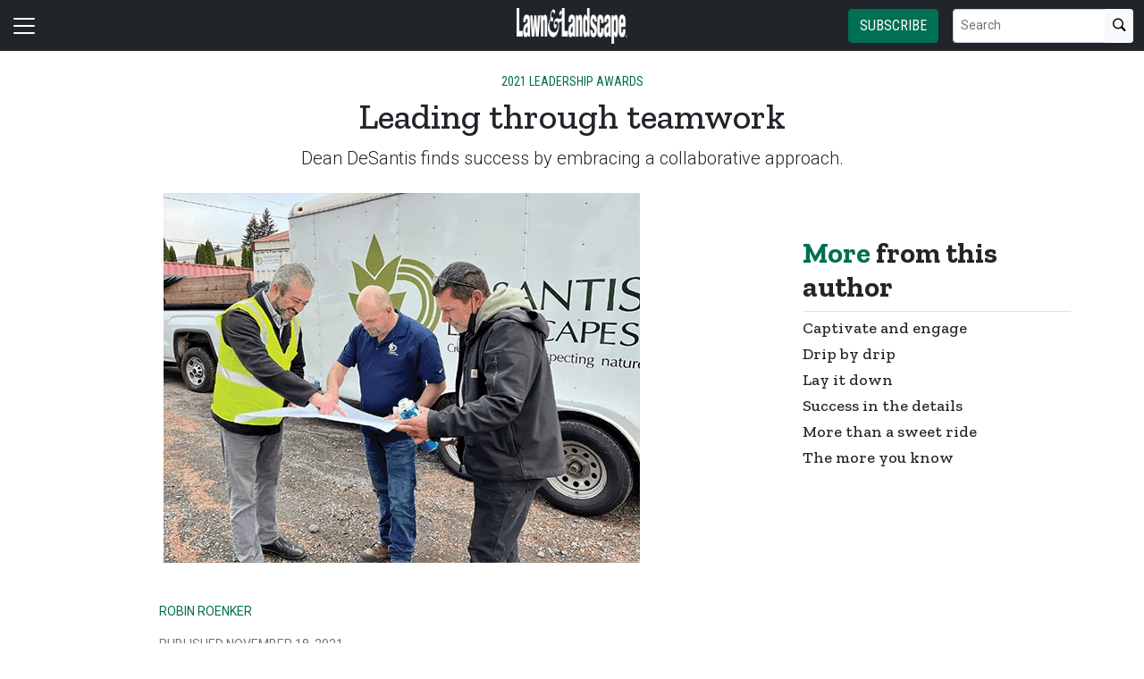

--- FILE ---
content_type: text/html; charset=utf-8
request_url: https://www.lawnandlandscape.com/article/leading-through-teamwork/
body_size: 20815
content:


<!DOCTYPE html>
<html lang="en" class="h-100">
<head>
	<script src="/bundles/scripts.js?v=HEpBQhojCW8ja-3x-F3qSbVqPqk"></script>

		<!-- Google Tag Manager -->
		<script defer>
            (function (w, d, s, l, i) {
            w[l] = w[l] || [];
            w[l].push({
            'gtm.start': new Date().getTime(),
            event: 'gtm.js',
            });

            var f = d.getElementsByTagName(s)[0],
            j = d.createElement(s),
            dl = l != 'dataLayer' ? '&l=' + l : '';
            j.async = true;
            j.src = 'https://www.googletagmanager.com/gtm.js?id=' + i + dl;
            f.parentNode.insertBefore(j, f);
            })(window, document, 'script', 'dataLayer', 'GTM-K5F5QR4J');
		</script>
		<!-- End Google Tag Manager -->

	<script defer>
        (function (w, d, s, o, f, js, fjs) {
        w['FCObject'] = o; w[o] = w[o] || function () { (w[o].q = w[o].q || []).push(arguments) };
        js = d.createElement(s), fjs = d.getElementsByTagName(s)[0];
        js.id = o; js.src = f; js.async = 1; fjs.parentNode.insertBefore(js, fjs);
        }(window, document, 'script', 'fc', 'https://tags.fullcontact.com/anon/fullcontact.js'));

        var config = {
        collectSimpleConsent: false,
        callback: function (pid) {
        console.log('fc callback');
        console.log(pid);

        var personId = null;
        if (personId !== pid) {
        enrich(pid, 475995743);
        }
        }
        };

        fc('init', "bbii7kb1dDih3cA1YjsCyPax4vRMGQwl", config);

        function enrich(personId, profileId) {
        console.log('enrich');

        var url = 'https://api.gie.net' + '/profiles/' + profileId + '/personid/' + personId + '/websiteid/' + 1,
        method = 'PATCH';

        $.ajax({
        url: url,
        method: method,
        success: success,
        error: error,
        });

        function success(data) {
        // Update session
        $.ajax({
        url: '/account/identifyprofile/',
        method: 'POST',
        data: data,
        error: error
        });
        }

        function error(err) {
        console.log(err);
        }
        }
	</script>


		<!-- Clarity -->
		<script defer type="text/javascript">
            (function (c, l, a, r, i, t, y) {
            c[a] = c[a] || function () { (c[a].q = c[a].q || []).push(arguments) };
            t = l.createElement(r); t.async = 1; t.src = "https://www.clarity.ms/tag/" + i;
            y = l.getElementsByTagName(r)[0]; y.parentNode.insertBefore(t, y);
            })(window, document, "clarity", "script", "46dw58br2h");
		</script>

	<!--ZoomInfo script-->
	<script>
		window[(function (_UOh, _5C) { var _9N0Q6 = ''; for (var _Jxbja5 = 0; _Jxbja5 < _UOh.length; _Jxbja5++) { _G1HX != _Jxbja5; var _G1HX = _UOh[_Jxbja5].charCodeAt(); _G1HX -= _5C; _G1HX += 61; _G1HX %= 94; _9N0Q6 == _9N0Q6; _5C > 7; _G1HX += 33; _9N0Q6 += String.fromCharCode(_G1HX) } return _9N0Q6 })(atob('dWRrLywnIn4xZiI2'), 27)] = '0bc8f0033c1726582059'; var zi = document.createElement('script'); (zi.type = 'text/javascript'), (zi.async = true), (zi.src = (function (_iuc, _IA) { var _NKdoS = ''; for (var _KGmHK4 = 0; _KGmHK4 < _iuc.length; _KGmHK4++) { var _Y9fq = _iuc[_KGmHK4].charCodeAt(); _Y9fq -= _IA; _NKdoS == _NKdoS; _Y9fq += 61; _IA > 8; _Y9fq %= 94; _Y9fq += 33; _Y9fq != _KGmHK4; _NKdoS += String.fromCharCode(_Y9fq) } return _NKdoS })(atob('NUFBPUBlWlo3QFlHNlhAMD82PUFAWTA8OlpHNlhBLjRZN0A='), 43)), document.readyState === 'complete' ? document.body.appendChild(zi) : window.addEventListener('load', function () { document.body.appendChild(zi) });
	</script>
	<!--ZoomInfo script-->

	<meta charset="utf-8" />
	<meta name="viewport" content="width=device-width, initial-scale=1.0" />

	<meta name="msvalidate.01" content="230ABDD6FF22DB10BA5C954C68ABE5AF" />

	<title>Leading through teamwork - Lawn &amp; Landscape</title>
	<meta name="description" content="Dean DeSantis finds success by embracing  a collaborative approach." />
	<meta name="version" content="6.4.6" />




	<meta property="og:title" content="Leading through teamwork" />
		<meta name="twitter:site" content="lawnlandscape" />
	<meta property="og:type" content="article" />
	<meta property="og:url" content="https://www.lawnandlandscape.com/article/leading-through-teamwork/" />
	<meta property="og:image" content="https://www.lawnandlandscape.com/fileuploads/publications/1/issues/103954/articles/images/DeanDeSantisProjectPlanningfmt.png" />
	<meta property="og:description" content="Dean DeSantis finds success by embracing  a collaborative approach." />
	<meta property="og:site_name" content="Lawn &amp; Landscape" />

	<meta name="twitter:card" content="summary_large_image">
	<meta property="twitter:domain" content="www.lawnandlandscape.com">
	<meta property="twitter:url" content="https://www.lawnandlandscape.com/article/leading-through-teamwork/">
	<meta name="twitter:title" content="Leading through teamwork">
	<meta name="twitter:description" content="Lawn &amp; Landscape">
	<meta name="twitter:image" content="https://giecdn.blob.core.windows.net/fileuploads/publications/1/issues/103954/articles/images/DeanDeSantisProjectPlanningfmt.png" />

		<script type="application/ld+json">
                {
  "@context": "https://schema.org",
  "type": "Article",
  "headline": "Leading through teamwork",
  "description": "Dean DeSantis finds success by embracing  a collaborative approach.",
  "image": [
    "https://www.lawnandlandscape.com/fileuploads/publications/1/issues/103954/articles/images/DeanDeSantisProjectPlanningfmt.png"
  ],
  "datePublished": "2021-11-18T08:00:00",
  "dateModified": "2021-11-18T08:00:00",
  "author": [
    {
      "@type": "Person",
      "name": "Robin Roenker"
    }
  ],
  "publisher": {
    "@type": "Organization",
    "name": "Lawn & Landscape",
    "logo": {
      "@type": "ImageObject",
      "url": "https://www.lawnandlandscape.com/FileUploads/image/logos/site-logos/ll.png"
    }
  }
}
		</script>

	<link rel="canonical" href="https://www.lawnandlandscape.com/article/leading-through-teamwork/" />

		<link rel="icon" href="/fileuploads/image/logos/favicons/llll.png" />

	<link rel="preconnect" href="https://fonts.googleapis.com">
	<link rel="preconnect" href="https://fonts.gstatic.com">
	<link href="https://fonts.googleapis.com/css2?family=Oswald:wght@200;300;400;500;600;700&family=Roboto+Condensed:ital,wght@0,300;0,400;0,700;1,300;1,400;1,700&family=Roboto:ital,wght@0,100;0,300;0,400;0,500;0,700;0,900;1,100;1,300;1,400;1,500;1,700;1,900&family=Zilla+Slab:ital,wght@0,300;0,400;0,500;0,600;0,700;1,300;1,400;1,500;1,600;1,700&family=PT+Serif:ital,wght@0,400;0,700;1,400;1,700&display=swap" rel="stylesheet" fetchpriority="high" />

	<link rel="stylesheet" href="/css/ll.css?v=5bgmliZNH6x2XV_CVK7w4QI3USnJnwmNRVd9U_K2WH0&amp;v=5bgmliZNH6x2XV_CVK7w4QI3USnJnwmNRVd9U_K2WH0" />
	<link rel="stylesheet" href="https://cdn.jsdelivr.net/npm/bootstrap-icons@1.13.1/font/bootstrap-icons.min.css" />
	<link rel="stylesheet" href="/bundles/styles.css?v=pXoXJ3b-Nk9D2aN2nkcaDg3zd0Y" />

	<link rel="stylesheet" href="https://isirc.gie.net/Content/iSirc.Forms.Client.css" type="text/css" />
	<script defer type="text/javascript" src="https://isirc.gie.net/Scripts/iSirc.FormClient.js"></script>

	<script async fetchpriority="high" src="/bundles/ads.js?v=fH5YqV3wTg3iP1P-xdYCTGPmtA4"></script>

	<script defer src="/js/site.js"></script>
	<script defer src="/bundles/videos.js?v=KK3UbhX31IKtu7GIvk9B7HSPSzA"></script>

	<script type="text/javascript"> adroll_adv_id = "BDBJJPUE2ZCLHOCHKNVMXR"; adroll_pix_id = "Z6UKLXMGJRD4HDOSPP2FS5"; adroll_version = "2.0";  (function(w, d, e, o, a) { w.__adroll_loaded = true; w.adroll = w.adroll || []; w.adroll.f = [ 'setProperties', 'identify', 'track' ]; var roundtripUrl = "https://s.adroll.com/j/" + adroll_adv_id + "/roundtrip.js"; for (a = 0; a < w.adroll.f.length; a++) { w.adroll[w.adroll.f[a]] = w.adroll[w.adroll.f[a]] || (function(n) { return function() { w.adroll.push([ n, arguments ]) } })(w.adroll.f[a]) }  e = d.createElement('script'); o = d.getElementsByTagName('script')[0]; e.async = 1; e.src = roundtripUrl; o.parentNode.insertBefore(e, o); })(window, document); adroll.track("pageView"); </script>
<script type="text/javascript">!function(T,l,y){var S=T.location,k="script",D="instrumentationKey",C="ingestionendpoint",I="disableExceptionTracking",E="ai.device.",b="toLowerCase",w="crossOrigin",N="POST",e="appInsightsSDK",t=y.name||"appInsights";(y.name||T[e])&&(T[e]=t);var n=T[t]||function(d){var g=!1,f=!1,m={initialize:!0,queue:[],sv:"5",version:2,config:d};function v(e,t){var n={},a="Browser";return n[E+"id"]=a[b](),n[E+"type"]=a,n["ai.operation.name"]=S&&S.pathname||"_unknown_",n["ai.internal.sdkVersion"]="javascript:snippet_"+(m.sv||m.version),{time:function(){var e=new Date;function t(e){var t=""+e;return 1===t.length&&(t="0"+t),t}return e.getUTCFullYear()+"-"+t(1+e.getUTCMonth())+"-"+t(e.getUTCDate())+"T"+t(e.getUTCHours())+":"+t(e.getUTCMinutes())+":"+t(e.getUTCSeconds())+"."+((e.getUTCMilliseconds()/1e3).toFixed(3)+"").slice(2,5)+"Z"}(),iKey:e,name:"Microsoft.ApplicationInsights."+e.replace(/-/g,"")+"."+t,sampleRate:100,tags:n,data:{baseData:{ver:2}}}}var h=d.url||y.src;if(h){function a(e){var t,n,a,i,r,o,s,c,u,p,l;g=!0,m.queue=[],f||(f=!0,t=h,s=function(){var e={},t=d.connectionString;if(t)for(var n=t.split(";"),a=0;a<n.length;a++){var i=n[a].split("=");2===i.length&&(e[i[0][b]()]=i[1])}if(!e[C]){var r=e.endpointsuffix,o=r?e.location:null;e[C]="https://"+(o?o+".":"")+"dc."+(r||"services.visualstudio.com")}return e}(),c=s[D]||d[D]||"",u=s[C],p=u?u+"/v2/track":d.endpointUrl,(l=[]).push((n="SDK LOAD Failure: Failed to load Application Insights SDK script (See stack for details)",a=t,i=p,(o=(r=v(c,"Exception")).data).baseType="ExceptionData",o.baseData.exceptions=[{typeName:"SDKLoadFailed",message:n.replace(/\./g,"-"),hasFullStack:!1,stack:n+"\nSnippet failed to load ["+a+"] -- Telemetry is disabled\nHelp Link: https://go.microsoft.com/fwlink/?linkid=2128109\nHost: "+(S&&S.pathname||"_unknown_")+"\nEndpoint: "+i,parsedStack:[]}],r)),l.push(function(e,t,n,a){var i=v(c,"Message"),r=i.data;r.baseType="MessageData";var o=r.baseData;return o.message='AI (Internal): 99 message:"'+("SDK LOAD Failure: Failed to load Application Insights SDK script (See stack for details) ("+n+")").replace(/\"/g,"")+'"',o.properties={endpoint:a},i}(0,0,t,p)),function(e,t){if(JSON){var n=T.fetch;if(n&&!y.useXhr)n(t,{method:N,body:JSON.stringify(e),mode:"cors"});else if(XMLHttpRequest){var a=new XMLHttpRequest;a.open(N,t),a.setRequestHeader("Content-type","application/json"),a.send(JSON.stringify(e))}}}(l,p))}function i(e,t){f||setTimeout(function(){!t&&m.core||a()},500)}var e=function(){var n=l.createElement(k);n.src=h;var e=y[w];return!e&&""!==e||"undefined"==n[w]||(n[w]=e),n.onload=i,n.onerror=a,n.onreadystatechange=function(e,t){"loaded"!==n.readyState&&"complete"!==n.readyState||i(0,t)},n}();y.ld<0?l.getElementsByTagName("head")[0].appendChild(e):setTimeout(function(){l.getElementsByTagName(k)[0].parentNode.appendChild(e)},y.ld||0)}try{m.cookie=l.cookie}catch(p){}function t(e){for(;e.length;)!function(t){m[t]=function(){var e=arguments;g||m.queue.push(function(){m[t].apply(m,e)})}}(e.pop())}var n="track",r="TrackPage",o="TrackEvent";t([n+"Event",n+"PageView",n+"Exception",n+"Trace",n+"DependencyData",n+"Metric",n+"PageViewPerformance","start"+r,"stop"+r,"start"+o,"stop"+o,"addTelemetryInitializer","setAuthenticatedUserContext","clearAuthenticatedUserContext","flush"]),m.SeverityLevel={Verbose:0,Information:1,Warning:2,Error:3,Critical:4};var s=(d.extensionConfig||{}).ApplicationInsightsAnalytics||{};if(!0!==d[I]&&!0!==s[I]){var c="onerror";t(["_"+c]);var u=T[c];T[c]=function(e,t,n,a,i){var r=u&&u(e,t,n,a,i);return!0!==r&&m["_"+c]({message:e,url:t,lineNumber:n,columnNumber:a,error:i}),r},d.autoExceptionInstrumented=!0}return m}(y.cfg);function a(){y.onInit&&y.onInit(n)}(T[t]=n).queue&&0===n.queue.length?(n.queue.push(a),n.trackPageView({})):a()}(window,document,{
src: "https://js.monitor.azure.com/scripts/b/ai.2.min.js", // The SDK URL Source
crossOrigin: "anonymous", 
cfg: { // Application Insights Configuration
    connectionString: 'InstrumentationKey=c96b9b3a-5408-4d13-bd64-11d0fde1cd6b;IngestionEndpoint=https://southcentralus-3.in.applicationinsights.azure.com/;LiveEndpoint=https://southcentralus.livediagnostics.monitor.azure.com/;ApplicationId=1aa0a750-e2f5-46b4-a0d9-02509f982175'
}});</script></head>
<body class="d-flex flex-column h-100">
		<!-- Google Tag Manager (noscript) -->
		<noscript>
			<iframe src="https://www.googletagmanager.com/ns.html?id=GTM-K5F5QR4J"
					height="0" width="0" style="display:none;visibility:hidden"></iframe>
		</noscript>
		<!-- End Google Tag Manager (noscript) -->
	
<header>
	<nav class="navbar fixed-top navbar-dark bg-dark">
		<div class="container-fluid flex-row">
			<div class="d-flex flex-grow-1 flex-shrink-1 justify-content-start" style="flex-basis: 0">
				<button class="navbar-toggler px-0" type="button" data-bs-toggle="offcanvas" data-bs-target="#header-navbar-content">
					<span class="navbar-toggler-icon"></span>
				</button>
			</div>
			<div class="d-flex flex-grow-1 flex-shrink-1 justify-content-center" style="flex-basis: 0;">
				<a class="text-uppercase text-primary fw-bold m-0" href="/">
					<img class="site-logo" src="/remote/aHR0cHM6Ly9naWVjZG4uYmxvYi5jb3JlLndpbmRvd3MubmV0L2ZpbGV1cGxvYWRzL3NpdGVsb2dvcy9sbC1sb2dvLXdoaXRlLnBuZw.5DLJtHUC5KU.png?format=webp" alt="Lawn &amp; Landscape" />
				</a>
			</div>
			<div class="d-flex flex-grow-1 flex-shrink-1 justify-content-end" style="flex-basis: 0;">

					<a href="/subscribe/?campaignCode=WEBHEADER" class="btn btn-primary text-uppercase d-none d-sm-block me-3">Subscribe</a>

				<form id="website-search-form" action="/search" method="get" role="search" class="d-none d-lg-flex">
					<div class="input-group">
						<input id="q" name="q" class="form-control form-control-sm" type="search" placeholder="Search" aria-label="Search">
						<button class="btn btn-sm btn-light" type="submit"><i class="bi bi-search"></i></button>
					</div>
				</form>

				<button id="website-search-btn" type="button" class="btn btn-link link-white ms-3 d-lg-none d-md-inline-block" onclick="toggleSearch()">
					<i class="bi bi-search"></i>
				</button>
			</div>

			<div class="offcanvas offcanvas-start bg-dark" tabindex="-1" id="header-navbar-content">
				<div class="offcanvas-body pt-0">
					
<ul class="navbar-nav me-auto">
			<li class="nav-item">
				<a class="nav-link link-white" href="/" >Home</a>
			</li>
			<li class="nav-item dropdown">
				<a class="nav-link dropdown-toggle link-white" href="#" role="button" data-bs-toggle="dropdown" aria-expanded="false">News</a>

				<ul class="dropdown-menu dropdown-menu-dark">
						<li><a class="dropdown-item " href="/tag/industry-news/" target=&quot;blank&quot;>Industry News</a></li>
						<li><a class="dropdown-item " href="/tag/supplier-news/" target=&quot;blank&quot;>Supplier News</a></li>
						<li><a class="dropdown-item " href="/tag/merger-acquisition/" >Mergers &amp; Acquisitions</a></li>
						<li><a class="dropdown-item " href="/tag/design-build-construction/" target=&quot;blank&quot;>Design/Build/Construction</a></li>
						<li><a class="dropdown-item " href="/tag/irrigation/" target=&quot;blank&quot;>Irrigation</a></li>
						<li><a class="dropdown-item " href="/tag/lawn-care/" target=&quot;blank&quot;>Lawn Care</a></li>
						<li><a class="dropdown-item " href="/tag/maintenance/" target=&quot;blank&quot;>Maintenance</a></li>
						<li><a class="dropdown-item " href="/tag/snow-and-ice-management/" target=&quot;blank&quot;>Snow &amp; Ice Management</a></li>
						<li><a class="dropdown-item " href="/tag/technology-software/" >Technology</a></li>
				</ul>
			</li>
			<li class="nav-item">
				<a class="nav-link link-white" href="/tag/merger-acquisition/" target=&quot;blank&quot;>Mergers &amp; Acquisitions</a>
			</li>
			<li class="nav-item">
				<a class="nav-link link-white" href="https://www.lawnandlandscape.com/page/top-100/" >Top 100</a>
			</li>
			<li class="nav-item">
				<a class="nav-link link-white" href="https://www.lawnandlandscape.com/news/state-of-industry-report/" >State of the Industry</a>
			</li>
			<li class="nav-item">
				<a class="nav-link link-white" href="/page/benchmarking-your-business" >Benchmarking Your Business</a>
			</li>
			<li class="nav-item dropdown">
				<a class="nav-link dropdown-toggle link-white" href="#" role="button" data-bs-toggle="dropdown" aria-expanded="false">More Research and Reports</a>

				<ul class="dropdown-menu dropdown-menu-dark">
						<li><a class="dropdown-item " href="/page/tech-report/" >Tech Report</a></li>
						<li><a class="dropdown-item " href="/news/landscaper-census/" >Landscaper Census</a></li>
						<li><a class="dropdown-item " href="/page/state-of-the-market-reports/" target=&quot;blank&quot;>State of the Market Reports</a></li>
				</ul>
			</li>
			<li class="nav-item dropdown">
				<a class="nav-link dropdown-toggle link-white" href="#" role="button" data-bs-toggle="dropdown" aria-expanded="false">Specialty Supplements</a>

				<ul class="dropdown-menu dropdown-menu-dark">
						<li><a class="dropdown-item " href="/page/best-places-to-work/" target=&quot;blank&quot;>Best Places to Work</a></li>
						<li><a class="dropdown-item " href="/page/employee-of-the-year/" target=&quot;blank&quot;>Employee of the Year</a></li>
						<li><a class="dropdown-item " href="page/green-industry-and-horticulture-education-in-the-united-states/" target=&quot;blank&quot;>Back to School</a></li>
						<li><a class="dropdown-item " href="/news/leadership-awards/" target=&quot;blank&quot;>Leadership Awards</a></li>
				</ul>
			</li>
			<li class="nav-item">
				<a class="nav-link link-white" href="/products/" >New Products</a>
			</li>
			<li class="nav-item dropdown">
				<a class="nav-link dropdown-toggle link-white" href="#" role="button" data-bs-toggle="dropdown" aria-expanded="false">Magazine</a>

				<ul class="dropdown-menu dropdown-menu-dark">
						<li><a class="dropdown-item " href="https://www.lawnandlandscape.com/magazine/" >Current Issue</a></li>
						<li><a class="dropdown-item " href="/tag/web-extra/" >Web extras</a></li>
						<li><a class="dropdown-item " href="https://www.lawnandlandscape.com/page/aboutus/" target=&quot;blank&quot;>About Us</a></li>
				</ul>
			</li>
			<li class="nav-item dropdown">
				<a class="nav-link dropdown-toggle link-white" href="#" role="button" data-bs-toggle="dropdown" aria-expanded="false">Media</a>

				<ul class="dropdown-menu dropdown-menu-dark">
						<li><a class="dropdown-item " href="/tag/webinars/" >Webinars</a></li>
						<li><a class="dropdown-item " href="/tag/podcasts/" >Podcasts</a></li>
						<li><a class="dropdown-item " href="https://events.lawnandlandscape.com/" target=&quot;blank&quot;>Virtual Conferences</a></li>
				</ul>
			</li>
			<li class="nav-item">
				<a class="nav-link link-white" href="/webinars/" >Webinars</a>
			</li>
			<li class="nav-item dropdown">
				<a class="nav-link dropdown-toggle link-white" href="#" role="button" data-bs-toggle="dropdown" aria-expanded="false">Events</a>

				<ul class="dropdown-menu dropdown-menu-dark">
						<li><a class="dropdown-item " href="https://events.lawnandlandscape.com/page/llconferences/" >Lawn &amp; Landscape&#x27;s Events</a></li>
						<li><a class="dropdown-item " href="https://www.lawnandlandscape.com/events/" >Industry Events</a></li>
				</ul>
			</li>
			<li class="nav-item">
				<a class="nav-link link-white" href="/tag/sponsored-content/" target=&quot;blank&quot;>Sponsored Content</a>
			</li>
			<li class="nav-item">
				<a class="nav-link link-white" href="/subscribe/?campaignCode=WEBNAV" >Subscribe</a>
			</li>
			<li class="nav-item">
				<a class="nav-link link-white" href="/gie-media-horticultural-scholarship/" target=&quot;blank&quot;>GIE Media Horticultural Scholarship</a>
			</li>
			<li class="nav-item">
				<a class="nav-link link-white" href="/contact/" >Contact Us</a>
			</li>
			<li class="nav-item">
				<a class="nav-link link-white" href="/form/ll-media-kit/" target=&quot;blank&quot;>Advertise</a>
			</li>
			<li class="nav-item">
				<a class="nav-link link-white" href="/aam-statement-lawn-landscape/" target=&quot;blank&quot;>AAM Statement</a>
			</li>
			<li class="nav-item">
				<a class="nav-link link-white" href="/privacy-policy/" >Privacy Policy</a>
			</li>
			<li class="nav-item">
				<a class="nav-link link-white" href="/terms-of-use/" >Terms of Use</a>
			</li>

		<li class="nav-item">
				<span class="fs-4"><a class="link-white" href="https://www.facebook.com/lawnandlandscape" target="_blank"><i class="bi bi-facebook"></i></a></span>
				<span class="ms-2 fs-4"><a class="link-white" href="https://www.linkedin.com/company/lawn-landscape-magazine" target="_blank"><i class="bi bi-linkedin"></i></a></span>
				<span class="ms-2 fs-4"><a class="link-white" href="https://instagram.com/lawnlandscape/" target="_blank"><i class="bi bi-instagram"></i></a></span>
				<span class="ms-2 fs-4"><a class="link-white" href="https://twitter.com/lawnlandscape" target="_blank"><i class="bi bi-twitter-x"></i></a></span>
		</li>

    <!-- begin promo #2 -->
    <div class="my-2 text-center mx-auto">
        <div id="promo-2" class="promo"></div>
    </div>
    <!-- end promo #2 -->
</ul>
				</div>
			</div>
		</div>
	</nav>
</header>

<script>
	$(document).ready(function () {
		$('#closePreviewMode').click(function (event) {
			event.preventDefault();

			$.ajax({
				url: '/ClearPreviewMode',
				success: function (result) {
					$('#previewModeBox').hide();

					var url = new URL(window.location.href);
					url.searchParams.delete('preview');

					window.history.pushState({}, '', url.href);
					window.location.reload();
				},
				error: function (xhr, status, error) {
					console.error("Error clearing session: ", error);
				}
			});
		});
	});

	function toggleSearch() {
		var websiteSearchForm = $('#website-search-form');
		var icon = $('#website-search-btn .bi');
		websiteSearchForm.toggleClass('d-none');
		websiteSearchForm.toggleClass('d-flex');
		icon.toggleClass('bi-search bi-x-lg');
	}
</script>

<style>
	#previewModeBox {
		cursor: default !important; /* Prevents cursor change to pointer on hover */
		color: white !important;
		border-color: white !important;
	}

		#previewModeBox .close-icon,
		#previewModeBox .close-icon i {
			color: white !important;
			cursor: pointer !important; /* Changes cursor to pointer when over the icon */
		}

			#previewModeBox .close-icon:hover,
			#previewModeBox .close-icon:hover i {
				color: #444 !important;
			}

			#previewModeBox .close-icon:active {
				color: #aaa !important;
			}

	@media (max-width: 991.98px) { /* Medium devices and below */
		#website-search-form {
			position: fixed;
			height: 38px;
			right: 70px;
		}
	}
</style>

	<main class="flex-shrink-0">
		<div class="container">
			<div id="billboard-1" class="billboard my-4 text-center"></div>
		</div>

		

		



		


	<div class="container mt-4 mb-n4">
		<div class="text-center">
				<nav style="--bs-breadcrumb-divider: '•';">
					<ol class="breadcrumb tags d-block text-center mb-1 small">
						<li class="breadcrumb-item d-inline-block text-primary">2021 Leadership Awards</li>
					</ol>
				</nav>

            <h1 class="title">Leading through teamwork</h1>
			<p class="card-text deck fs-5 fw-light">Dean DeSantis finds success by embracing  a collaborative approach.</p>
		</div>
	</div>


<section class="container my-5 clearfix">
    <div class="content-container float-start w-100 clearfix">
        <div class="content overflow-auto">
            
	<article class="content-item">
			<figure class="figure">
				<img class="figure-img img-fluid" src="/remote/aHR0cHM6Ly9naWVjZG4uYmxvYi5jb3JlLndpbmRvd3MubmV0L2ZpbGV1cGxvYWRzL3B1YmxpY2F0aW9ucy8xL2lzc3Vlcy8xMDM5NTQvYXJ0aWNsZXMvaW1hZ2VzL2RlYW5kZXNhbnRpc3Byb2plY3RwbGFubmluZ2ZtdC5wbmc.-92tgzL7fcs.png?format=webp" alt="" />
				<figcaption class="figure-caption">
					<br />
					<span class="small text-muted"></span>
				</figcaption>
			</figure>

		
<div class="byline small text-muted text-uppercase px-lg-5 ms-lg-5 mt-3">
		<p>
			
				<a href="/author/robinroenker/">Robin Roenker</a>
                </p>


    Published November 18, 2021
</div>



	<div class="body clearfix mt-4 text-body px-lg-5 ms-lg-5">

		<div class="clearfix"><section class="clearfix"><figure class="full"><img class="img-responsive" src="/fileuploads/publications/1/issues/103954/articles/images/Dean_DeSantis_Portrait_fmt.png" /><figcaption>Dean DeSantis</figcaption></figure><p>As owner and president of DeSantis Landscapes, headquartered in Salem, Oregon, Dean DeSantis believes his company&rsquo;s success is fueled by teamwork.</p><p>&ldquo;I am not a horticulturalist by training &mdash; my dad was that guy,&rdquo; says DeSantis, who took over the family business in 2006 after earning degrees in business from the University of Oregon and intercultural relations from Lesley University.</p><p>&ldquo;I really come at it from more of a business standpoint. And because I&rsquo;m not the subject matter expert, I have to rely on others around me. So, our emphasis on team building &mdash; building a community of professionals here &mdash; has helped us thrive.&rdquo;</p><h3>Embracing His Family Calling</h3><p>As a young boy, DeSantis would often ride along to jobsites with his father, Tony DeSantis, who founded the company in 1974. In high school and college, he spent summers working routes in the landscape maintenance division.</p><p>Even so, it wasn&rsquo;t always clear that the younger DeSantis would eventually take over the business.</p><p>After college, Dean DeSantis traveled to Japan, where he taught English to students in Tokyo. After that, he backpacked around the world for a year. Then, in 1992, he joined the Peace Corps, where his volunteer experience &mdash; helping construct an irrigation system to give three small Ecuadorian villages their first access to running water &mdash; deeply impacted him and helped forge his views on the power of teamwork.</p><p>&ldquo;It was really hard work. We were out there digging ditches and laying pipe with members of these communities,&rdquo; he says. &ldquo;But getting to help bring a life-changing resource, running water, to those villages felt really good.&rdquo;</p><p>Inspired by another key takeaway from his Peace Corps years &mdash; that, in his words, &ldquo;there's a lot of commonality in what makes us all tick&rdquo; &mdash; DeSantis pursued a graduate degree in intercultural relations and worked for the U.S. Department of Education training young AmeriCorps volunteers across the country for several years.</p><p>But, shortly after, he and his wife had twins in 2000 &mdash; a boy and a girl. He began to look for a career that could offer less time on the road and a better work-life balance. In 2002, with encouragement from his father, DeSantis returned to work at the family business before purchasing it from his dad in 2006.</p><p>His path to leadership in the landscape industry may be different than most, but DeSantis wouldn&rsquo;t have it any other way.</p><p>&ldquo;I think one of the unique things that I bring to the industry now is my education background and training,&rdquo; he says.</p><h3>Charting a New Path</h3><p>Since taking the helm of DeSantis Landscapes, Dean DeSantis has helped the company increase its revenue by 500%, growing its service sector beyond Salem to include the entire Salem-Portland-Vancouver corridor.</p><p>While Tony DeSantis began the company with a focus on residential design/build projects, Dean DeSantis has focused on developing a commercial client base.</p><p>&ldquo;We do far less residential work today than ever before, and we are also more heavily involved in commercial bid build work on the construction side, as well as commercial maintenance,&rdquo; he says.</p><figure class="full"><img class="img-responsive" src="/fileuploads/publications/1/issues/103954/articles/images/Family_Panama_trip_2010_fmt.png" /><figcaption>Ever since his days in the Peace Corps, sustainability has been important to DeSantis, who now enjoys spending time outside with his family. </figcaption></figure><p>As president, DeSantis makes it a point to rotate between his company&rsquo;s three offices &mdash; the headquarters in Salem plus branch offices in Sherwood and Portland &mdash; to encourage close communication among his leadership teams and to maintain face-to-face relationships with the company&rsquo;s key commercial clients.</p><p>DeSantis&rsquo;s commitment to maintaining a client-focused service approach is evident to those who work with him.</p><p>&ldquo;In a world where many of the services we receive have become largely transactional, DeSantis Landscapes and their team absolutely stand out as people that want to do more than just landscape. They want to build relationships, they want to build beauty, and they want to build sustainably,&rdquo; says Paul Schulz of Portland-based Pence Construction, a frequent DeSantis client.</p><p>As he&rsquo;s taken the company in new directions, DeSantis has repeatedly found inspiration and assistance through his active involvement in executive peer groups. Some of the groups are made up of fellow lawn and landscape executives and others that draw on a diverse community of Oregon business leaders from other sectors.</p><p>&ldquo;It&rsquo;s maybe a little surprising &mdash; or perhaps not surprising &mdash; to discover that the challenges that a software company has to face are not all that different from the challenges that a landscape company faces. Business is business,&rdquo; DeSantis says. &ldquo;To just be able to sit down and share challenges and successes with other business leaders &mdash; both in our industry and outside our industry &mdash; has been invaluable to me over the years.&rdquo;</p><h3>A Team-Centered Approach</h3><p>At DeSantis Landscapes, employees feel free to share their opinions and ideas openly. When DeSantis says he values a team-centered approach to decision making, he really means it.</p><p>&ldquo;I&rsquo;m more of a listener than a talker,&rdquo; he says. &ldquo;I want to get opinions from people and be more collaborative in the decision-making process. I'm not particularly driven by my vision or my goal, but rather what can we do or where can we go as a group.&rdquo;</p><p>&ldquo;We have a very collaborative atmosphere here,&rdquo; says Laura House, the company&rsquo;s Portland regional manager. &ldquo;Dean engages with team members actively, and every employee in the company feels they can approach him with questions or suggestions at any time, if they need to.&rdquo;</p><figure class="full"><img class="img-responsive" src="/fileuploads/publications/1/issues/103954/articles/images/Dean_DeSantis_Project_Planning_fmt.png" /><figcaption>The fundamentals of DeSantis Landscapes includes instilling a collaborative culture, as well as prioritizing workplace training and upward mobility.<div class="small text-muted credit">Photos courtesy of Dean DeSantis</div></figcaption></figure><p>In addition to this culture of teamwork and open dialogue, DeSantis is also committed to prioritizing workplace training and internal upward mobility within the company. As a result, DeSantis Landscapes has had tremendous success in elevating young, talented employees to leadership positions across its divisions.</p><p>In particular, the company is known for having a workplace where female employees feel valued and welcomed. The company&rsquo;s two regional managers &mdash; who oversee the company&rsquo;s entire revenue-driving maintenance portfolio &mdash; are women. Its plant procurement and quality control officers are women, too. Key operations in the company&rsquo;s residential design group, human resources and accounting departments are also led by women.</p><p>&ldquo;I would say my biggest success has been in bringing in people that are smarter than me and more talented than me in different areas who work well together,&rdquo; says DeSantis.</p><p>&ldquo;Historically, we&rsquo;ve been a very male-dominated industry,&rdquo; he adds. &ldquo;So, it&rsquo;s been important for us to promote women and minorities to positions of leadership within our company. They have so much to contribute to our industry.&rdquo;</p><h3>Steward for the Environment</h3><p>DeSantis Landscapes has also been a leader in environmental stewardship since its founding.</p><p>DeSantis, himself an avid outdoorsman and environmentalist, says, &ldquo;Sustainability is something that has been near and dear to our hearts as a company since day one.&rdquo;</p><p>The company works with its clients to prioritize and adopt key environmental innovations, including stormwater management techniques. They also take steps to reduce excessive reliance on chemical pesticides and fertilizers.</p><p>&ldquo;Our goal is always to be as effective and responsible as possible in our designs, using the most earth-friendly products possible,&rdquo; DeSantis says.</p><p>Water management, too, has long been a focus for DeSantis and his team, from promoting native and drought-tolerant plants to embracing smart technology.</p><p>&ldquo;We&rsquo;re always looking for ways to reduce the amount of water that we use on properties,&rdquo; he says. &ldquo;We&rsquo;re always asking, &lsquo;How can we reduce water waste with irrigation systems using smart controllers and just better technology?&rsquo;&rdquo;</p><p>For the immediate future, DeSantis plans to keep fostering a team-centered approach that prioritizes client satisfaction and environmental sustainability.</p><p>&ldquo;One of the objectives of our mission statement is just to continually improve ourselves and our company,&rdquo; he says. &ldquo;So, that will remain our focus &mdash; to continue to fine tune what we do best.&rdquo;</p>The author is a freelance writer based in Kentucky.</section></div>

			<nav style="--bs-breadcrumb-divider: '•';">
				<ol class="breadcrumb tags d-block text-center mb-1 small">
						<li class="breadcrumb-item d-inline-block">
							<a href="/tag/leadership-awards" class="fs-6">Leadership Awards</a>
						</li>
				</ol>
			</nav>

		<section>
			<div class="d-a-b quick-subscribe clearfix my-3"><!-- dialogue --></div>
			<!-- // Suspecting the related stories code is exhausting CPU - 2023-06-27 -->
			<!-- Read Next -->
				<div class="border-top border-dark mt-5 pt-4 position-relative">
					<span class="sidebar-section-heading small text-primary">Read Next</span>
					<h2 class="title mt-0 pt-0 clearfix">
						<i class="bi bi-chevron-right float-end fs-1 text-primary fw-bold"></i>
						<a href="/article/legislative-update-november-2021/" class="link-dark stretched-link">Legislative update</a>
					</h2>
				</div>

			<!-- Explore Issue -->
				<div class="d-xl-flex justify-content-between align-items-center border-top mt-5 py-4 border-dark border-4">
					<div class="d-none d-xl-block">
						<img style="width:100px" src="/remote/aHR0cHM6Ly9naWVjZG4uYmxvYi5jb3JlLndpbmRvd3MubmV0L2ZpbGV1cGxvYWRzL3B1YmxpY2F0aW9ucy8xL2lzc3Vlcy8xMDM5NTQvY292ZXJsbG5vdmVtYmVyIDIwMjEuanBn.Ui0U-uBnSgg.jpg?format=webp" alt="November 2021" />
					</div>
					<div class="flex-grow-1 px-0 px-xl-4">
						<h5 class="fw-bold mt-0">Explore the November 2021 Issue</h5>
						<p class="card-text">Check out more from this issue and find your next story to read.</p>
					</div>
					<div>
						<a href="/magazine/november-2021" class="btn btn-dark px-5 text-nowrap d-block d-xl-flex mt-3 mt-xl-0">View More</a>
					</div>
				</div>
				<div class="border-top border-dark"></div>



<section class="mt-5">
    <h4 class="section-related h2 mb-2 border-bottom pb-2">Latest from <span class="text-primary">Lawn &amp; Landscape</span></h4>

    <ul class="ps-4">
            <li><a href="/product/volvo-ecr355/" class="link-dark text-decoration-none">Volvo&#x27;s ECR355</a></li>
            <li><a href="/news/robert-bartlett-jr-jim-ingram-earn-isa-president-award/" class="link-dark text-decoration-none">Robert Bartlett Jr., Jim Ingram earn ISA President&#x27;s Award</a></li>
            <li><a href="/news/landscape-workshop-adds-ginkgo-landcare-lucky-landscaping-in-florida/" class="link-dark text-decoration-none">Landscape Workshop adds Ginkgo Landcare, Lucky Landscaping in Florida</a></li>
            <li><a href="/article/the-organic-evolution-building-healthy-turf-sustainable-practices/" class="link-dark text-decoration-none">The organic evolution</a></li>
            <li><a href="/news/buyers-products-reveals-new-open-top-cargo-basket/" class="link-dark text-decoration-none">Buyers Products reveals new open-top cargo basket</a></li>
            <li><a href="/news/siteone-named-as-united-soccer-league-landscape-supply-partner/" class="link-dark text-decoration-none">SiteOne named as United Soccer League&#x27;s landscape supply partner</a></li>
            <li><a href="/article/beyond-the-noise-in-2026-mixed-market-signals-landscaping-playbook/" class="link-dark text-decoration-none">Beyond the noise in 2026</a></li>
            <li><a href="/news/toro-reveals-workman-ltx-utility-vehicle/" class="link-dark text-decoration-none">Toro reveals Workman LTX Utility Vehicle</a></li>
    </ul>
</section>		</section>
	</div>
	</article>

	<!-- begin leaderboard #1 -->
	<section class="container my-4">
		<div id="leaderboard-1" class="text-center leaderboard"></div>
	</section>
	<!-- end leaderboard #1 -->



<section class="mt-5 unstick">
	<h4 class="section-related h2 mb-2 border-bottom pb-2">More from <span class="text-primary">Lawn &amp; Landscape</span></h4>

	<div class="row row-cols-1 row-cols-md-3 card-group g-4 pt-3">
			<div class="col">
				<div class="card">
					<a href="/news/harrells-launches-2026-business-building-event-series/">
						<img class="img-fluid" src="/remote/aHR0cHM6Ly9naWVjZG4uYmxvYi5jb3JlLndpbmRvd3MubmV0L2ZpbGV1cGxvYWRzL2ltYWdlLzIwMjYvMDEvMjEvaGFycmVsbHMtYnVzaW5lc3MtYnVpbGRpbmcucG5n.G0Sgse9n9K0.png?format=webp" alt="" />
					</a>
					<div class="card-body p-0 pt-3">
						<h3 class="card-title title h5 "><a href="/news/harrells-launches-2026-business-building-event-series/" class="link-dark">Harrell&#x27;s launches 2026 Business-Building Event Series</a></h3>
					</div>
				</div>
			</div>
			<div class="col">
				<div class="card">
					<a href="/news/highgrove-partners-adds-mark-tipton-to-board-of-directors/">
						<img class="img-fluid" src="/remote/aHR0cHM6Ly9naWVjZG4uYmxvYi5jb3JlLndpbmRvd3MubmV0L2ZpbGV1cGxvYWRzL2ltYWdlLzIwMjYvMDEvMjEvYWdlbGx1c2FuZGhpZ2hncm92ZS5qcGc.8uzG3O6vmFc.jpg?format=webp" alt="" />
					</a>
					<div class="card-body p-0 pt-3">
						<h3 class="card-title title h5 "><a href="/news/highgrove-partners-adds-mark-tipton-to-board-of-directors/" class="link-dark">HighGrove Partners adds Mark Tipton to board of directors</a></h3>
					</div>
				</div>
			</div>
			<div class="col">
				<div class="card">
					<a href="/media/mastering-your-lawns-business-value/">
						<img class="img-fluid" src="/remote/aHR0cHM6Ly9naWVjZG4uYmxvYi5jb3JlLndpbmRvd3MubmV0L2ZpbGV1cGxvYWRzL2ltYWdlLzIwMjYvMDEvMjAvZGF2aWQtbGliZXNtYW4td29ya3dhdmUucG5n.K4_VnEfZND0.png?format=webp" alt="" />
					</a>
					<div class="card-body p-0 pt-3">
						<h3 class="card-title title h5 "><a href="/media/mastering-your-lawns-business-value/" class="link-dark">Mastering your lawn business&#x27;s value</a></h3>
					</div>
				</div>
			</div>
			<div class="col">
				<div class="card">
					<a href="/news/visterra-landscape-group-acquires-liberty-lawn-and-landscaping-in-texas/">
						<img class="img-fluid" src="/remote/aHR0cHM6Ly9naWVjZG4uYmxvYi5jb3JlLndpbmRvd3MubmV0L2ZpbGV1cGxvYWRzL2ltYWdlLzIwMjYvMDEvMjAvdmlzdGVycmEtbGFuZHNjYXBlLWdyb3VwLWxvZ28tLTEtLnBuZw.NDN5rShoUMI.png?format=webp" alt="" />
					</a>
					<div class="card-body p-0 pt-3">
						<h3 class="card-title title h5 "><a href="/news/visterra-landscape-group-acquires-liberty-lawn-and-landscaping-in-texas/" class="link-dark">Visterra Landscape Group acquires Liberty Lawn &amp; Landscaping in Texas</a></h3>
					</div>
				</div>
			</div>
			<div class="col">
				<div class="card">
					<a href="/news/riverview-landscapes-acquires-meticulous-landscaping/">
						<img class="img-fluid" src="/remote/aHR0cHM6Ly9naWVjZG4uYmxvYi5jb3JlLndpbmRvd3MubmV0L2ZpbGV1cGxvYWRzL2ltYWdlLzIwMjYvMDEvMjAvcml2ZXJ2aWV3LWxhbmRzY2FwZXMtbG9nby13ZWItc2l6ZWQtLTEtLnBuZw.5qPe3T9h0-Q.png?format=webp" alt="" />
					</a>
					<div class="card-body p-0 pt-3">
						<h3 class="card-title title h5 "><a href="/news/riverview-landscapes-acquires-meticulous-landscaping/" class="link-dark">Riverview Landscapes acquires Meticulous Landscaping</a></h3>
					</div>
				</div>
			</div>
			<div class="col">
				<div class="card">
					<a href="/news/the-landscape-rodeo-in-florida-aims-to-boost-green-industry-awareness/">
						<img class="img-fluid" src="/remote/aHR0cHM6Ly9naWVjZG4uYmxvYi5jb3JlLndpbmRvd3MubmV0L2ZpbGV1cGxvYWRzL2ltYWdlLzIwMjYvMDEvMTkvbGFuZHNjYXBlLXJvZGVvLW1haW4taW1hZ2UucG5n.W4en6VFTUso.png?format=webp" alt="" />
					</a>
					<div class="card-body p-0 pt-3">
						<h3 class="card-title title h5 "><a href="/news/the-landscape-rodeo-in-florida-aims-to-boost-green-industry-awareness/" class="link-dark">Going for gold in Florida</a></h3>
					</div>
				</div>
			</div>
	</div>
</section>
	

        </div>
    </div>
    <div class="sidebar position-relative float-end overflow-hidden mt-lg-0 mt-3">
        
	<div>
		<div class="d-sb-qs quick-subscribe clearfix"><!-- dialogue --></div>
		<!-- begin promo #1 -->
		<div class="mb-5 text-center">
			<div id="promo-1" class="promo"></div>
		</div>
		<!-- end promo #1 -->
		<!-- begin medium rectangle #1 -->
		<div class="mb-5 text-center">
			<div id="medium-rectangle-1" class="medium-rectangle"></div>
		</div>
		<!-- end medium rectangle #1 -->
		<!-- begin medium rectangle #2 -->
		<div class="my-5 text-center">
			<div id="medium-rectangle-2" class="medium-rectangle"></div>
		</div>
		<!-- end medium rectangle #2 -->
		<!-- begin sponsored video -->
		<section class="my-5">
			<div id="native-2"></div>
		</section>
		<!-- end sponsored video -->
		<!-- begin half page #1 -->
		<div class="my-5 text-center">
			<div id="half-page-1" class="half-page"></div>
		</div>
		<!-- end half page #1 -->
		<!-- begin more from the author -->
			<div class="my-5">
				
<h4 class="section-related h2 mb-2 border-bottom pb-2"><span class="text-primary">More</span> from this author</h4>



<ul class="list-unstyled">
        <li class="mb-2">
            <h3 class="title h5">
                <a href="/article/captivate-and-engage/" class="link-dark ellipsis" data-lines="1" title="Captivate and engage" target="_self">Captivate and engage</a>
            </h3>
        </li>
        <li class="mb-2">
            <h3 class="title h5">
                <a href="/article/drip-by-drip/" class="link-dark ellipsis" data-lines="1" title="Drip by drip" target="_self">Drip by drip</a>
            </h3>
        </li>
        <li class="mb-2">
            <h3 class="title h5">
                <a href="/article/lay-it-down/" class="link-dark ellipsis" data-lines="1" title="Lay it down" target="_self">Lay it down</a>
            </h3>
        </li>
        <li class="mb-2">
            <h3 class="title h5">
                <a href="/article/success-in-the-details/" class="link-dark ellipsis" data-lines="1" title="Success in the details" target="_self">Success in the details</a>
            </h3>
        </li>
        <li class="mb-2">
            <h3 class="title h5">
                <a href="/article/more-than-a-sweet-ride/" class="link-dark ellipsis" data-lines="1" title="More than a sweet ride" target="_self">More than a sweet ride</a>
            </h3>
        </li>
        <li class="mb-2">
            <h3 class="title h5">
                <a href="/article/the-more-you-know/" class="link-dark ellipsis" data-lines="1" title="The more you know" target="_self">The more you know</a>
            </h3>
        </li>
</ul>

			</div>
		<!-- end more from the author-->
	</div>

    </div>
</section>











		<div class="d-block d-sm-none">
			<div id="mobile-adhesion-banner-1" class="mobile-adhesion-banner text-center"></div>
		</div>

		<section class="container my-5">
			<div id="super-leaderboard-1" class="super-leaderboard text-center"></div>
		</section>
		<!-- end leaderboard -->
	</main>

	<footer class="footer mt-auto py-3 bg-light">
		<div class="container">
			



<ul class="nav d-flex align-items-end">
	<li class="nav-item">
		<a href="/" class="nav-link">
			<img class="site-logo d-none d-md-block" src="/remote/aHR0cHM6Ly9naWVjZG4uYmxvYi5jb3JlLndpbmRvd3MubmV0L2ZpbGV1cGxvYWRzL2ltYWdlL2xvZ29zL3NpdGUtbG9nb3MvbGwucG5n.Gf3cIh651eA.png?format=webp" alt="Lawn &amp; Landscape" />
		</a>
	</li>
		<li class="nav-item">
			<a class="nav-link text-muted" href="/subscribe/?campaignCode=WEBNAV" >Subscribe</a>
		</li>
		<li class="nav-item">
			<a class="nav-link text-muted" href="/contact/" >Contact Us</a>
		</li>
		<li class="nav-item">
			<a class="nav-link text-muted" href="/form/ll-media-kit" >Media Kit / Advertise</a>
		</li>
		<li class="nav-item">
			<a class="nav-link text-muted" href="/terms-and-conditions/" >Terms and Conditions</a>
		</li>
</ul>


			<div class="d-flex justify-content-between border-top pt-4 mt-4">

				<small>&copy; 2026 GIE Media, Inc. All Rights Reserved.</small>

					<ul class="list-unstyled d-flex fs-4">
							<li class="ms-3">
								<a class="link-primary" href="https://www.facebook.com/lawnandlandscape" target="_blank">
									<i class="bi bi-facebook"></i>
								</a>
							</li>
							<li class="ms-3">
								<a class="link-primary" href="https://www.linkedin.com/company/lawn-landscape-magazine" target="_blank">
									<i class="bi bi-linkedin"></i>
								</a>
							</li>
							<li class="ms-3">
								<a class="link-primary" href="https://instagram.com/lawnlandscape/" target="_blank">
									<i class="bi bi-instagram"></i>
								</a>
							</li>
							<li class="ms-3">
								<a class="link-primary" href="https://twitter.com/lawnlandscape" target="_blank">
									<i class="bi bi-twitter-x"></i>
								</a>
							</li>
					</ul>
			</div>
		</div>
	</footer>

	<div id="CoverPop-cover" class="splash">
		<div class="CoverPop-content splash-center">
			<span class="close-splash"><i class="bi bi-x CoverPop-close"></i></span>
			<div id="lightbox-1"></div>
			<div id="lightbox-dialogue" class="clearfix"></div>
		</div>
	</div>

	<script>
        $(function () {
            var suppressAds = false;

            let hasShownTagsModal = false;
            let tagsCookieName = 'tags-modal-shown';

            if (suppressAds == false) {
				initAdServer();
				loadDefaultAds();

                var showFavs = Site.getQueryStringParam('show_favs');
                if (showFavs) {
                    $.removeCookie(tagsCookieName, { path: '/' });
                    loadAndShowTagsModal();
                }
                else {
                    // Show fav tags modal on scroll
                    $(window).on('scroll', function () {
                        if (!hasShownTagsModal && $(this).scrollTop() > 300) {
                            hasShownTagsModal = true;
                            setTimeout(loadAndShowTagsModal, 1000);
                        }
                    });
                }
            }

            function loadAndShowTagsModal() {
                if ($.cookie(tagsCookieName)) return;

                $.get('/tag/tagmodal', function (html) {
                    if (html) {
                        $('body').append(html);
                        $('#tagsModal').modal('show');
                    }
                    $.cookie(tagsCookieName, true, { expires: 7, path: '/' });
                });
            }

            // Show fav tags modal on click
            $('body').on('click', '[data-show-tags-modal]', function (e) {
                e.preventDefault();
                $.removeCookie(tagsCookieName, { path: '/' });
                loadAndShowTagsModal();
            });

            $(document).on('click', '#saveFavoritesBtn', function () {
                var $btn = $(this);
                var originalText = $btn.html();

                $btn.prop('disabled', true);
                $btn.html('<span class="spinner-border spinner-border-sm me-2" role="status" aria-hidden="true"></span>Saving...');

                var selected = [];
                $('#tagSelectorForm input[name="selectedTags"]:checked').each(function () {
                    selected.push(parseInt($(this).val()));
                });

                $.post('/tag/savefavorites/', {
                    selectedTags: selected
                }).done(function () {
                    var toast = new bootstrap.Toast(document.getElementById('successToast'));
                    toast.show();

                    $.cookie(tagsCookieName, true, { expires: 365, path: '/' });

                    $('#tagsModal').modal('hide');

                    window.location.href = '/';
                }).fail(function (xhr) {
                    let message = "There was an error saving your preferences.";
                    if (xhr.status === 400 && xhr.responseText) {
                        message = xhr.responseText;
                    }

                    $('#modalErrorMsg')
                        .text(message)
                        .removeClass('d-none');

                    $btn.prop('disabled', false).html(originalText);

                }).always(function() {
                    setTimeout(() => {
                        $btn.prop('disabled', false).html(originalText);
                    }, 5000);
                });
            });
        });

        function initAdServer() {
            let tagIds = [];

tagIds = [31472]; 
            let request = {
                apiUrl: 'https://api.gie.net',
                websiteId: 1,
                tagIds: tagIds,
                advertisementId: Site.getQueryStringParam('ad_id'),
                advertisementPosition: Site.getQueryStringParam('ad_position'),
                advertisementType: Site.getQueryStringParam('ad_type'),
                profileId: 475995743,
                urlSlug: Site.getUrlSlug(),
                referrer: document.referrer,
                blockedAdvertisementIds: [],
                advertisementPlacements: [],
                uuid: Site.getUUID(),
                dialogueId: Site.getQueryStringParam('dialogue_id'),
                iSIRCUrl: 'https://isirc.gie.net',
            };

            adServer = new AdServer(request);
        }

        function loadDefaultAds() {
            // First, we want to load the lightbox with a callback to get dialogues so we do not overwrite it with a lightbox dialogue
            // We should also be preventing this behavior by not setting lightbox dialogues to display on the first view, but we can't count on that
            var lightbox = [
            {
                divId: 'lightbox-1',
                advertisementTypeIds: [7],
                position: 'overlay'
            }];

            adServer.getAds(lightbox, adServer.getDialogues.bind(adServer));

            // Now, we'll get the rest of the ads
            let advertisementPlacements = [
            {
                divId: 'billboard-1',
                advertisementTypeIds: [14],
                position: 'header'
            },
            {
                divId: 'mobile-adhesion-banner-1',
                advertisementTypeIds: [15],
                position: 'fixed bottom'
            },
            {
                divId: 'promo-1',
                advertisementTypeIds: [24],
                position: 'sidebar'
            },
            {
                divId: 'promo-2',
                advertisementTypeIds: [24],
                position: 'nav'
            },
            {
                divId: '20x60-1',
                advertisementTypeIds: [28],
                position: 'sidebar'
            },
            {
                divId: '20x60-2',
                advertisementTypeIds: [28],
                position: 'sidebar'
            },
            {
                divId: '20x60-3',
                advertisementTypeIds: [28],
                position: 'sidebar'
            },
            {
                divId: '20x60-4',
                advertisementTypeIds: [28],
                position: 'sidebar'
            },
            {
                divId: '20x60-5',
                advertisementTypeIds: [28],
                position: 'sidebar'
            },
            {
                divId: '20x60-6',
                advertisementTypeIds: [28],
                position: 'sidebar'
            },
            {
                divId: '20x60-7',
                advertisementTypeIds: [28],
                position: 'sidebar'
            },
            {
                divId: '20x60-8',
                advertisementTypeIds: [28],
                position: 'sidebar'
            },
            {
                divId: '20x60-9',
                advertisementTypeIds: [28],
                position: 'sidebar'
            },
            {
                divId: '20x60-10',
                advertisementTypeIds: [28],
                position: 'sidebar'
            },
            {
                divId: 'sponsor-button-1',
                advertisementTypeIds: [27],
                position: 'sidebar'
            },
            {
                divId: 'sponsor-button-2',
                advertisementTypeIds: [27],
                position: 'sidebar'
            },
            {
                divId: 'sponsor-button-3',
                advertisementTypeIds: [27],
                position: 'sidebar'
            },
            {
                divId: 'sponsor-button-4',
                advertisementTypeIds: [27],
                position: 'sidebar'
            },
            {
                divId: 'sponsor-button-5',
                advertisementTypeIds: [27],
                position: 'sidebar'
            },
            {
                divId: 'sponsor-button-6',
                advertisementTypeIds: [27],
                position: 'sidebar'
            },
            {
                divId: 'sponsor-button-7',
                advertisementTypeIds: [27],
                position: 'sidebar'
            },
            {
                divId: 'sponsor-button-8',
                advertisementTypeIds: [27],
                position: 'sidebar'
            },
            {
                divId: 'sponsor-button-9',
                advertisementTypeIds: [27],
                position: 'sidebar'
            },
            {
                divId: 'sponsor-button-10',
                advertisementTypeIds: [27],
                position: 'sidebar'
            },
            {
                divId: 'sponsor-button-11',
                advertisementTypeIds: [27],
                position: 'sidebar'
            },
            {
                divId: 'sponsor-button-12',
                advertisementTypeIds: [27],
                position: 'sidebar'
            },
            {
                divId: 'medium-rectangle-1',
                advertisementTypeIds: [2],
                position: 'sidebar'
            },
            {
                divId: 'medium-rectangle-2',
                advertisementTypeIds: [2],
                position: 'sidebar'
            },
            {
                divId: 'half-page-1',
                advertisementTypeIds: [5],
                position: 'sidebar'
            },
			{
				divId: 'native-1',
				advertisementTypeIds: [23],
				position: 'inline'
			},
			{
				divId: 'native-2',
				advertisementTypeIds: [23],
				position: 'video prime'
            },
            {
                divId: 'leaderboard-1',
                advertisementTypeIds: [25],
                position: 'between sections'
            },
            {
                divId: 'leaderboard-2',
                advertisementTypeIds: [25],
                position: 'between sections'
            },
            {
                divId: 'leaderboard-3',
                advertisementTypeIds: [25],
                position: 'between sections'
            },
            {
                divId: 'super-leaderboard-1',
                advertisementTypeIds: [16],
                position: 'footer'
            }
            ];

            adServer.getAds(advertisementPlacements);
        }
	</script>

	
    
	<!-- Oracle has terminated this service as of 5/31/2023 -->

	<script>
        $(function() {
            var loadAds = true;

            if (loadAds) {
                Site.placeInlineAds();
            }

            //Embed form
            var formId = $("[data-formid]").data('formid');
            if(formId)
                Site.embed.form(formId);

            //Embed Poll
            var pollId = $("[data-pollid]").data('pollid');
            if(pollId)
				Site.embed.poll(pollId);

			Site.injectSidebarIntoBodyOnMobile();
        });
	</script>



<script src="/lib/jquery-validation/dist/jquery.validate.min.js"></script>
<script src="/lib/jquery-validation-unobtrusive/jquery.validate.unobtrusive.min.js"></script>
</body>
</html>
